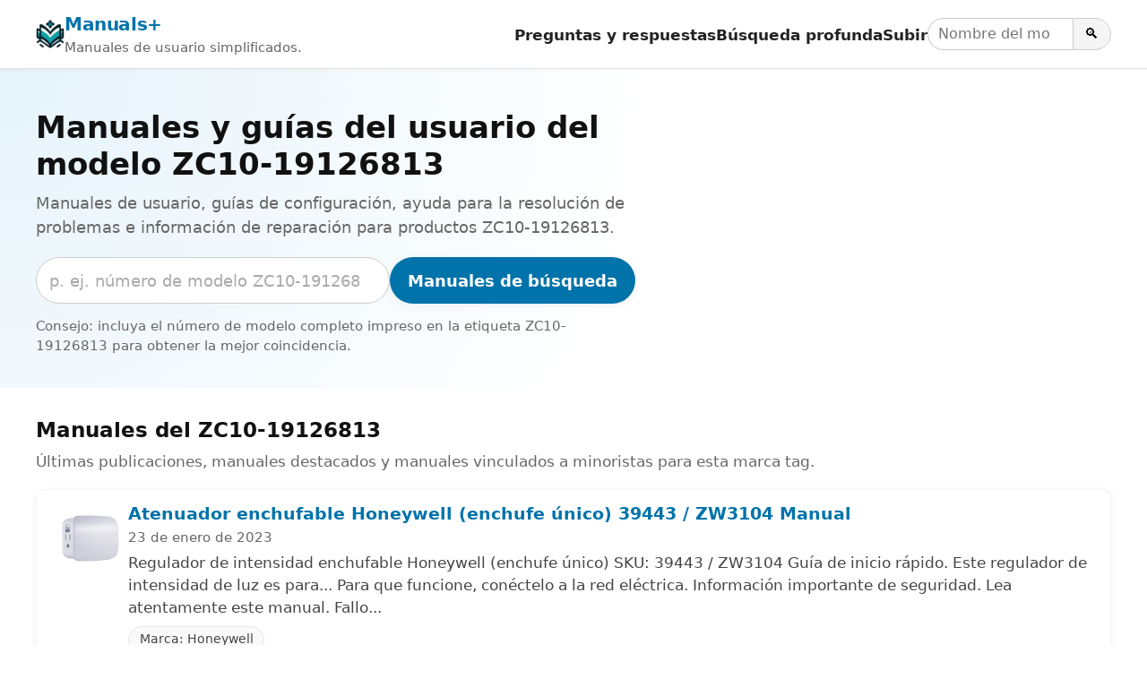

--- FILE ---
content_type: text/html; charset=utf-8
request_url: https://www.google.com/recaptcha/api2/aframe
body_size: 270
content:
<!DOCTYPE HTML><html><head><meta http-equiv="content-type" content="text/html; charset=UTF-8"></head><body><script nonce="4C3jRXnHWxsFKjaDWPxf-Q">/** Anti-fraud and anti-abuse applications only. See google.com/recaptcha */ try{var clients={'sodar':'https://pagead2.googlesyndication.com/pagead/sodar?'};window.addEventListener("message",function(a){try{if(a.source===window.parent){var b=JSON.parse(a.data);var c=clients[b['id']];if(c){var d=document.createElement('img');d.src=c+b['params']+'&rc='+(localStorage.getItem("rc::a")?sessionStorage.getItem("rc::b"):"");window.document.body.appendChild(d);sessionStorage.setItem("rc::e",parseInt(sessionStorage.getItem("rc::e")||0)+1);localStorage.setItem("rc::h",'1769252266402');}}}catch(b){}});window.parent.postMessage("_grecaptcha_ready", "*");}catch(b){}</script></body></html>